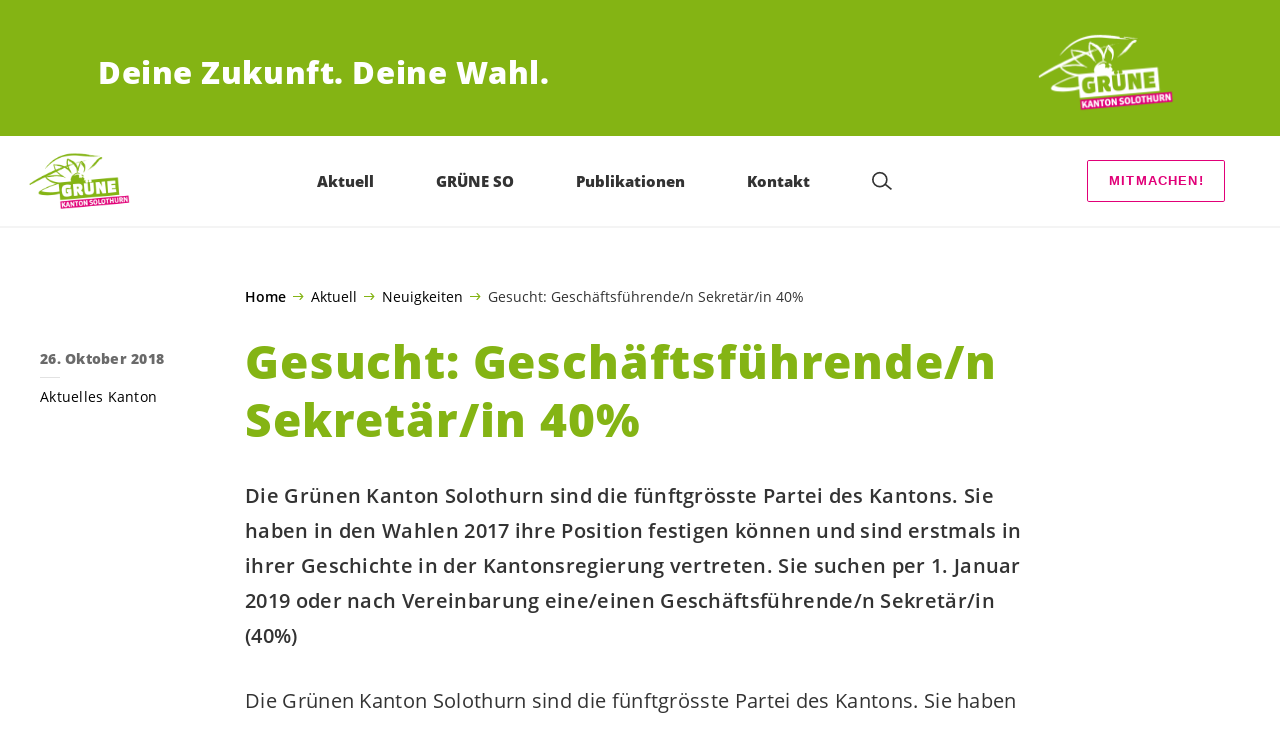

--- FILE ---
content_type: text/html; charset=UTF-8
request_url: https://gruene-so.ch/2018/10/26/gesucht-geschaeftsfuehrende-n-sekretaer-in-40/
body_size: 19995
content:

	<!doctype html>
<!--[if lt IE 7]>
<html class="no-js ie ie6 lt-ie9 lt-ie8 lt-ie7" lang="de"> <![endif]-->
<!--[if IE 7]>
<html class="no-js ie ie7 lt-ie9 lt-ie8" lang="de"> <![endif]-->
<!--[if IE 8]>
<html class="no-js ie ie8 lt-ie9" lang="de"> <![endif]-->
<!--[if gt IE 8]><!-->
<html class="no-js" lang="de"> <!--<![endif]-->
<head>
	<meta charset="UTF-8"/>
	<title>
					Gesucht: Geschäftsführende/n Sekretär/in 40% - GRÜNE Kanton Solothurn
			</title>
	<script type="text/javascript">
		( function() {
			var html = document.getElementsByTagName( 'html' )[ 0 ];
			html.className = html.className.replace( /(?:^|\s)no-js(?!\S)/g, 'js' );

						if (window.sessionStorage.getItem( 'branding' )) {
				html.classList.add( 'no-branding' );
			}
			window.sessionStorage.setItem( 'branding', true );
		} )();
			</script>
	<meta name="description"
				content="">
	<meta http-equiv="Content-Type" content="text/html; charset=UTF-8"/>
	<meta http-equiv="X-UA-Compatible" content="IE=edge">
	<meta name="viewport" content="width=device-width, initial-scale=1.0">
	<link rel="pingback" href="https://gruene-so.ch/xmlrpc.php"/>
	<link rel="preload" href="https://gruene-so.ch/wp-content/themes/les-verts/static/fonts/open-sans/open-sans-v15-latin-regular.woff2" as="font"
				type="font/woff2" crossorigin>
	<link rel="preload" href="https://gruene-so.ch/wp-content/themes/les-verts/static/fonts/open-sans/open-sans-v15-latin-600.woff2" as="font"
				type="font/woff2" crossorigin>
	<link rel="preload" href="https://gruene-so.ch/wp-content/themes/les-verts/static/fonts/open-sans/open-sans-v15-latin-800.woff2" as="font"
				type="font/woff2" crossorigin>
		<!--[if lt IE 9]>
	<script src="//cdnjs.cloudflare.com/ajax/libs/html5shiv/3.7.3/html5shiv.min.js"></script>
	<![endif]-->

	<meta name='robots' content='index, follow, max-image-preview:large, max-snippet:-1, max-video-preview:-1' />
	<style>img:is([sizes="auto" i], [sizes^="auto," i]) { contain-intrinsic-size: 3000px 1500px }</style>
	
	<!-- This site is optimized with the Yoast SEO plugin v26.3 - https://yoast.com/wordpress/plugins/seo/ -->
	<link rel="canonical" href="https://gruene-so.ch/2018/10/26/gesucht-geschaeftsfuehrende-n-sekretaer-in-40/" />
	<meta property="og:locale" content="de_DE" />
	<meta property="og:type" content="article" />
	<meta property="og:title" content="Gesucht: Geschäftsführende/n Sekretär/in 40% - GRÜNE Kanton Solothurn" />
	<meta property="og:url" content="https://gruene-so.ch/2018/10/26/gesucht-geschaeftsfuehrende-n-sekretaer-in-40/" />
	<meta property="og:site_name" content="GRÜNE Kanton Solothurn" />
	<meta property="article:published_time" content="2018-10-26T13:23:29+00:00" />
	<meta property="article:modified_time" content="2020-10-04T10:52:35+00:00" />
	<meta name="author" content="cyrill" />
	<meta name="twitter:card" content="summary_large_image" />
	<meta name="twitter:creator" content="@gruene_so" />
	<meta name="twitter:site" content="@gruene_so" />
	<meta name="twitter:label1" content="Verfasst von" />
	<meta name="twitter:data1" content="cyrill" />
	<script type="application/ld+json" class="yoast-schema-graph">{"@context":"https://schema.org","@graph":[{"@type":"Article","@id":"https://gruene-so.ch/2018/10/26/gesucht-geschaeftsfuehrende-n-sekretaer-in-40/#article","isPartOf":{"@id":"https://gruene-so.ch/2018/10/26/gesucht-geschaeftsfuehrende-n-sekretaer-in-40/"},"author":{"name":"cyrill","@id":"https://gruene-so.ch/#/schema/person/56e171a13f710363f764d40156ecbf0c"},"headline":"Gesucht: Geschäftsführende/n Sekretär/in 40%","datePublished":"2018-10-26T13:23:29+00:00","dateModified":"2020-10-04T10:52:35+00:00","mainEntityOfPage":{"@id":"https://gruene-so.ch/2018/10/26/gesucht-geschaeftsfuehrende-n-sekretaer-in-40/"},"wordCount":8,"publisher":{"@id":"https://gruene-so.ch/#organization"},"articleSection":["Aktuelles Kanton"],"inLanguage":"de"},{"@type":"WebPage","@id":"https://gruene-so.ch/2018/10/26/gesucht-geschaeftsfuehrende-n-sekretaer-in-40/","url":"https://gruene-so.ch/2018/10/26/gesucht-geschaeftsfuehrende-n-sekretaer-in-40/","name":"Gesucht: Geschäftsführende/n Sekretär/in 40% - GRÜNE Kanton Solothurn","isPartOf":{"@id":"https://gruene-so.ch/#website"},"datePublished":"2018-10-26T13:23:29+00:00","dateModified":"2020-10-04T10:52:35+00:00","breadcrumb":{"@id":"https://gruene-so.ch/2018/10/26/gesucht-geschaeftsfuehrende-n-sekretaer-in-40/#breadcrumb"},"inLanguage":"de","potentialAction":[{"@type":"ReadAction","target":["https://gruene-so.ch/2018/10/26/gesucht-geschaeftsfuehrende-n-sekretaer-in-40/"]}]},{"@type":"BreadcrumbList","@id":"https://gruene-so.ch/2018/10/26/gesucht-geschaeftsfuehrende-n-sekretaer-in-40/#breadcrumb","itemListElement":[{"@type":"ListItem","position":1,"name":"Home","item":"https://gruene-so.ch/"},{"@type":"ListItem","position":2,"name":"Aktuell","item":"https://gruene-so.ch/category/aktuelles/#menu-item-12168"},{"@type":"ListItem","position":3,"name":"Neuigkeiten","item":"https://gruene-so.ch/category/aktuelles/"},{"@type":"ListItem","position":4,"name":"Gesucht: Geschäftsführende/n Sekretär/in 40%"}]},{"@type":"WebSite","@id":"https://gruene-so.ch/#website","url":"https://gruene-so.ch/","name":"GRÜNE Kanton Solothurn","description":"Deine Zukunft. Deine Wahl.","publisher":{"@id":"https://gruene-so.ch/#organization"},"potentialAction":[{"@type":"SearchAction","target":{"@type":"EntryPoint","urlTemplate":"https://gruene-so.ch/?s={search_term_string}"},"query-input":{"@type":"PropertyValueSpecification","valueRequired":true,"valueName":"search_term_string"}}],"inLanguage":"de"},{"@type":"Organization","@id":"https://gruene-so.ch/#organization","name":"GRÜNE Kanton Solothurn","url":"https://gruene-so.ch/","logo":{"@type":"ImageObject","inLanguage":"de","@id":"https://gruene-so.ch/#/schema/logo/image/","url":"https://gruene-so.ch/wp-content/uploads/sites/2/2021/05/Gruene_KantonSolothurn_Logo_RGB_pos.png","contentUrl":"https://gruene-so.ch/wp-content/uploads/sites/2/2021/05/Gruene_KantonSolothurn_Logo_RGB_pos.png","width":851,"height":567,"caption":"GRÜNE Kanton Solothurn"},"image":{"@id":"https://gruene-so.ch/#/schema/logo/image/"},"sameAs":["https://x.com/gruene_so","https://www.youtube.com/channel/UC0POvnXa5uw6Y47jIA-HVVA"]},{"@type":"Person","@id":"https://gruene-so.ch/#/schema/person/56e171a13f710363f764d40156ecbf0c","name":"cyrill","image":{"@type":"ImageObject","inLanguage":"de","@id":"https://gruene-so.ch/#/schema/person/image/","url":"https://secure.gravatar.com/avatar/3c32d37573a4ebfd6f395e48bcf71b88c450ed1506cb73217e042114bc3d5c2d?s=96&d=mm&r=g","contentUrl":"https://secure.gravatar.com/avatar/3c32d37573a4ebfd6f395e48bcf71b88c450ed1506cb73217e042114bc3d5c2d?s=96&d=mm&r=g","caption":"cyrill"},"sameAs":["https://2020.gruene-so.ch"],"url":"https://gruene-so.ch/author/cyrill/"}]}</script>
	<!-- / Yoast SEO plugin. -->


<style id='classic-theme-styles-inline-css'>
/*! This file is auto-generated */
.wp-block-button__link{color:#fff;background-color:#32373c;border-radius:9999px;box-shadow:none;text-decoration:none;padding:calc(.667em + 2px) calc(1.333em + 2px);font-size:1.125em}.wp-block-file__button{background:#32373c;color:#fff;text-decoration:none}
</style>
<style id='global-styles-inline-css'>
:root{--wp--preset--aspect-ratio--square: 1;--wp--preset--aspect-ratio--4-3: 4/3;--wp--preset--aspect-ratio--3-4: 3/4;--wp--preset--aspect-ratio--3-2: 3/2;--wp--preset--aspect-ratio--2-3: 2/3;--wp--preset--aspect-ratio--16-9: 16/9;--wp--preset--aspect-ratio--9-16: 9/16;--wp--preset--color--black: #000000;--wp--preset--color--cyan-bluish-gray: #abb8c3;--wp--preset--color--white: #ffffff;--wp--preset--color--pale-pink: #f78da7;--wp--preset--color--vivid-red: #cf2e2e;--wp--preset--color--luminous-vivid-orange: #ff6900;--wp--preset--color--luminous-vivid-amber: #fcb900;--wp--preset--color--light-green-cyan: #7bdcb5;--wp--preset--color--vivid-green-cyan: #00d084;--wp--preset--color--pale-cyan-blue: #8ed1fc;--wp--preset--color--vivid-cyan-blue: #0693e3;--wp--preset--color--vivid-purple: #9b51e0;--wp--preset--gradient--vivid-cyan-blue-to-vivid-purple: linear-gradient(135deg,rgba(6,147,227,1) 0%,rgb(155,81,224) 100%);--wp--preset--gradient--light-green-cyan-to-vivid-green-cyan: linear-gradient(135deg,rgb(122,220,180) 0%,rgb(0,208,130) 100%);--wp--preset--gradient--luminous-vivid-amber-to-luminous-vivid-orange: linear-gradient(135deg,rgba(252,185,0,1) 0%,rgba(255,105,0,1) 100%);--wp--preset--gradient--luminous-vivid-orange-to-vivid-red: linear-gradient(135deg,rgba(255,105,0,1) 0%,rgb(207,46,46) 100%);--wp--preset--gradient--very-light-gray-to-cyan-bluish-gray: linear-gradient(135deg,rgb(238,238,238) 0%,rgb(169,184,195) 100%);--wp--preset--gradient--cool-to-warm-spectrum: linear-gradient(135deg,rgb(74,234,220) 0%,rgb(151,120,209) 20%,rgb(207,42,186) 40%,rgb(238,44,130) 60%,rgb(251,105,98) 80%,rgb(254,248,76) 100%);--wp--preset--gradient--blush-light-purple: linear-gradient(135deg,rgb(255,206,236) 0%,rgb(152,150,240) 100%);--wp--preset--gradient--blush-bordeaux: linear-gradient(135deg,rgb(254,205,165) 0%,rgb(254,45,45) 50%,rgb(107,0,62) 100%);--wp--preset--gradient--luminous-dusk: linear-gradient(135deg,rgb(255,203,112) 0%,rgb(199,81,192) 50%,rgb(65,88,208) 100%);--wp--preset--gradient--pale-ocean: linear-gradient(135deg,rgb(255,245,203) 0%,rgb(182,227,212) 50%,rgb(51,167,181) 100%);--wp--preset--gradient--electric-grass: linear-gradient(135deg,rgb(202,248,128) 0%,rgb(113,206,126) 100%);--wp--preset--gradient--midnight: linear-gradient(135deg,rgb(2,3,129) 0%,rgb(40,116,252) 100%);--wp--preset--font-size--small: 13px;--wp--preset--font-size--medium: 20px;--wp--preset--font-size--large: 36px;--wp--preset--font-size--x-large: 42px;--wp--preset--spacing--20: 0.44rem;--wp--preset--spacing--30: 0.67rem;--wp--preset--spacing--40: 1rem;--wp--preset--spacing--50: 1.5rem;--wp--preset--spacing--60: 2.25rem;--wp--preset--spacing--70: 3.38rem;--wp--preset--spacing--80: 5.06rem;--wp--preset--shadow--natural: 6px 6px 9px rgba(0, 0, 0, 0.2);--wp--preset--shadow--deep: 12px 12px 50px rgba(0, 0, 0, 0.4);--wp--preset--shadow--sharp: 6px 6px 0px rgba(0, 0, 0, 0.2);--wp--preset--shadow--outlined: 6px 6px 0px -3px rgba(255, 255, 255, 1), 6px 6px rgba(0, 0, 0, 1);--wp--preset--shadow--crisp: 6px 6px 0px rgba(0, 0, 0, 1);}:where(.is-layout-flex){gap: 0.5em;}:where(.is-layout-grid){gap: 0.5em;}body .is-layout-flex{display: flex;}.is-layout-flex{flex-wrap: wrap;align-items: center;}.is-layout-flex > :is(*, div){margin: 0;}body .is-layout-grid{display: grid;}.is-layout-grid > :is(*, div){margin: 0;}:where(.wp-block-columns.is-layout-flex){gap: 2em;}:where(.wp-block-columns.is-layout-grid){gap: 2em;}:where(.wp-block-post-template.is-layout-flex){gap: 1.25em;}:where(.wp-block-post-template.is-layout-grid){gap: 1.25em;}.has-black-color{color: var(--wp--preset--color--black) !important;}.has-cyan-bluish-gray-color{color: var(--wp--preset--color--cyan-bluish-gray) !important;}.has-white-color{color: var(--wp--preset--color--white) !important;}.has-pale-pink-color{color: var(--wp--preset--color--pale-pink) !important;}.has-vivid-red-color{color: var(--wp--preset--color--vivid-red) !important;}.has-luminous-vivid-orange-color{color: var(--wp--preset--color--luminous-vivid-orange) !important;}.has-luminous-vivid-amber-color{color: var(--wp--preset--color--luminous-vivid-amber) !important;}.has-light-green-cyan-color{color: var(--wp--preset--color--light-green-cyan) !important;}.has-vivid-green-cyan-color{color: var(--wp--preset--color--vivid-green-cyan) !important;}.has-pale-cyan-blue-color{color: var(--wp--preset--color--pale-cyan-blue) !important;}.has-vivid-cyan-blue-color{color: var(--wp--preset--color--vivid-cyan-blue) !important;}.has-vivid-purple-color{color: var(--wp--preset--color--vivid-purple) !important;}.has-black-background-color{background-color: var(--wp--preset--color--black) !important;}.has-cyan-bluish-gray-background-color{background-color: var(--wp--preset--color--cyan-bluish-gray) !important;}.has-white-background-color{background-color: var(--wp--preset--color--white) !important;}.has-pale-pink-background-color{background-color: var(--wp--preset--color--pale-pink) !important;}.has-vivid-red-background-color{background-color: var(--wp--preset--color--vivid-red) !important;}.has-luminous-vivid-orange-background-color{background-color: var(--wp--preset--color--luminous-vivid-orange) !important;}.has-luminous-vivid-amber-background-color{background-color: var(--wp--preset--color--luminous-vivid-amber) !important;}.has-light-green-cyan-background-color{background-color: var(--wp--preset--color--light-green-cyan) !important;}.has-vivid-green-cyan-background-color{background-color: var(--wp--preset--color--vivid-green-cyan) !important;}.has-pale-cyan-blue-background-color{background-color: var(--wp--preset--color--pale-cyan-blue) !important;}.has-vivid-cyan-blue-background-color{background-color: var(--wp--preset--color--vivid-cyan-blue) !important;}.has-vivid-purple-background-color{background-color: var(--wp--preset--color--vivid-purple) !important;}.has-black-border-color{border-color: var(--wp--preset--color--black) !important;}.has-cyan-bluish-gray-border-color{border-color: var(--wp--preset--color--cyan-bluish-gray) !important;}.has-white-border-color{border-color: var(--wp--preset--color--white) !important;}.has-pale-pink-border-color{border-color: var(--wp--preset--color--pale-pink) !important;}.has-vivid-red-border-color{border-color: var(--wp--preset--color--vivid-red) !important;}.has-luminous-vivid-orange-border-color{border-color: var(--wp--preset--color--luminous-vivid-orange) !important;}.has-luminous-vivid-amber-border-color{border-color: var(--wp--preset--color--luminous-vivid-amber) !important;}.has-light-green-cyan-border-color{border-color: var(--wp--preset--color--light-green-cyan) !important;}.has-vivid-green-cyan-border-color{border-color: var(--wp--preset--color--vivid-green-cyan) !important;}.has-pale-cyan-blue-border-color{border-color: var(--wp--preset--color--pale-cyan-blue) !important;}.has-vivid-cyan-blue-border-color{border-color: var(--wp--preset--color--vivid-cyan-blue) !important;}.has-vivid-purple-border-color{border-color: var(--wp--preset--color--vivid-purple) !important;}.has-vivid-cyan-blue-to-vivid-purple-gradient-background{background: var(--wp--preset--gradient--vivid-cyan-blue-to-vivid-purple) !important;}.has-light-green-cyan-to-vivid-green-cyan-gradient-background{background: var(--wp--preset--gradient--light-green-cyan-to-vivid-green-cyan) !important;}.has-luminous-vivid-amber-to-luminous-vivid-orange-gradient-background{background: var(--wp--preset--gradient--luminous-vivid-amber-to-luminous-vivid-orange) !important;}.has-luminous-vivid-orange-to-vivid-red-gradient-background{background: var(--wp--preset--gradient--luminous-vivid-orange-to-vivid-red) !important;}.has-very-light-gray-to-cyan-bluish-gray-gradient-background{background: var(--wp--preset--gradient--very-light-gray-to-cyan-bluish-gray) !important;}.has-cool-to-warm-spectrum-gradient-background{background: var(--wp--preset--gradient--cool-to-warm-spectrum) !important;}.has-blush-light-purple-gradient-background{background: var(--wp--preset--gradient--blush-light-purple) !important;}.has-blush-bordeaux-gradient-background{background: var(--wp--preset--gradient--blush-bordeaux) !important;}.has-luminous-dusk-gradient-background{background: var(--wp--preset--gradient--luminous-dusk) !important;}.has-pale-ocean-gradient-background{background: var(--wp--preset--gradient--pale-ocean) !important;}.has-electric-grass-gradient-background{background: var(--wp--preset--gradient--electric-grass) !important;}.has-midnight-gradient-background{background: var(--wp--preset--gradient--midnight) !important;}.has-small-font-size{font-size: var(--wp--preset--font-size--small) !important;}.has-medium-font-size{font-size: var(--wp--preset--font-size--medium) !important;}.has-large-font-size{font-size: var(--wp--preset--font-size--large) !important;}.has-x-large-font-size{font-size: var(--wp--preset--font-size--x-large) !important;}
:where(.wp-block-post-template.is-layout-flex){gap: 1.25em;}:where(.wp-block-post-template.is-layout-grid){gap: 1.25em;}
:where(.wp-block-columns.is-layout-flex){gap: 2em;}:where(.wp-block-columns.is-layout-grid){gap: 2em;}
:root :where(.wp-block-pullquote){font-size: 1.5em;line-height: 1.6;}
</style>
<link rel='stylesheet' id='dashicons-css' href='https://gruene-so.ch/wp-includes/css/dashicons.min.css?ver=6.8.3' media='all' />
<link rel='stylesheet' id='admin-bar-css' href='https://gruene-so.ch/wp-includes/css/admin-bar.min.css?ver=6.8.3' media='all' />
<style id='admin-bar-inline-css'>
#wp-admin-bar-my-sites-search.hide-if-no-js {
	display: none;
}
#wp-admin-bar-my-sites-search label[for="my-sites-search-text"] {
	clip: rect(1px, 1px, 1px, 1px);
	position: absolute !important;
	height: 1px;
	width: 1px;
	overflow: hidden;
}
#wp-admin-bar-my-sites-search {
	height: 38px;
}
#wp-admin-bar-my-sites-search .ab-item {
	height: 34px;
}
#wp-admin-bar-my-sites-search input {
	padding: 0 2px;
	width: 95%;
	width: calc( 100% - 4px );
}
	
</style>
<link rel='stylesheet' id='lesverts-screen-css' href='https://gruene-so.ch/wp-content/themes/les-verts/static/style.min.css?ver=0.42.0' media='all' />
<link rel='stylesheet' id='searchwp-forms-css' href='https://gruene-so.ch/wp-content/plugins/searchwp/assets/css/frontend/search-forms.min.css?ver=4.5.5' media='all' />
<link rel="https://api.w.org/" href="https://gruene-so.ch/wp-json/" /><link rel="alternate" title="JSON" type="application/json" href="https://gruene-so.ch/wp-json/wp/v2/posts/6490" /><link rel="EditURI" type="application/rsd+xml" title="RSD" href="https://gruene-so.ch/xmlrpc.php?rsd" />
<meta name="generator" content="WordPress 6.8.3" />
<link rel='shortlink' href='https://gruene-so.ch/?p=6490' />
<meta name="tec-api-version" content="v1"><meta name="tec-api-origin" content="https://gruene-so.ch"><link rel="alternate" href="https://gruene-so.ch/wp-json/tribe/events/v1/" /><link rel="icon" href="https://gruene-so.ch/wp-content/uploads/sites/2/2015/09/cropped-Gruene_KantonSolothurn_Logo_RGB_pos-1-1-790x0-c-default.png" sizes="32x32" />
<link rel="icon" href="https://gruene-so.ch/wp-content/uploads/sites/2/2015/09/cropped-Gruene_KantonSolothurn_Logo_RGB_pos-1-1-790x0-c-default.png" sizes="192x192" />
<link rel="apple-touch-icon" href="https://gruene-so.ch/wp-content/uploads/sites/2/2015/09/cropped-Gruene_KantonSolothurn_Logo_RGB_pos-1-1-790x0-c-default.png" />
<meta name="msapplication-TileImage" content="https://gruene-so.ch/wp-content/uploads/sites/2/2015/09/cropped-Gruene_KantonSolothurn_Logo_RGB_pos-1-1-790x0-c-default.png" />

			</head>

<body class="wp-singular post-template-default single single-post postid-6490 single-format-standard wp-theme-les-verts tribe-no-js page-template-les-verts lang-de_DE">
<div class="m-skip-link">
	<a href="#main-content" 	class="a-link-button a-link-button--white" >
	Zum Hauptinhalt springen
	</a>
</div>

<div class="page ">
	<header class="o-header">
	<div class="o-header__display">
					<div class="o-header__branding">
				<section class="m-branding" role="banner">
	<div class="m-branding__wrapper">
		<div class="m-branding__row">
			<h1 class="m-branding__title">
									<span class="m-branding__unbreakeable">Deine Zukunft.</span>
									<span class="m-branding__unbreakeable">Deine Wahl.</span>
							</h1>
							<a class="m-branding__logo"
					 href="https://gruene-so.ch"
					 title="Startseite">
					<img class="a-logo" alt="Logo" src="https://gruene-so.ch/wp-content/uploads/sites/2/2015/07/Gruene_KantonSolothurn_Logo_RGB_neg-1-790x0-c-default.png" srcset="https://gruene-so.ch/wp-content/uploads/sites/2/2015/07/Gruene_KantonSolothurn_Logo_RGB_neg-1-790x0-c-default.png 790w, https://gruene-so.ch/wp-content/uploads/sites/2/2015/07/Gruene_KantonSolothurn_Logo_RGB_neg-1-150x0-c-default.png 150w, https://gruene-so.ch/wp-content/uploads/sites/2/2015/07/Gruene_KantonSolothurn_Logo_RGB_neg-1-1200x0-c-default.png 1200w, https://gruene-so.ch/wp-content/uploads/sites/2/2015/07/Gruene_KantonSolothurn_Logo_RGB_neg-1-300x200.png 300w, https://gruene-so.ch/wp-content/uploads/sites/2/2015/07/Gruene_KantonSolothurn_Logo_RGB_neg-1-768x512.png 768w, https://gruene-so.ch/wp-content/uploads/sites/2/2015/07/Gruene_KantonSolothurn_Logo_RGB_neg-1.png 851w" data-srcset="https://gruene-so.ch/wp-content/uploads/sites/2/2015/07/Gruene_KantonSolothurn_Logo_RGB_neg-1-790x0-c-default.png 790w, https://gruene-so.ch/wp-content/uploads/sites/2/2015/07/Gruene_KantonSolothurn_Logo_RGB_neg-1-150x0-c-default.png 150w, https://gruene-so.ch/wp-content/uploads/sites/2/2015/07/Gruene_KantonSolothurn_Logo_RGB_neg-1-1200x0-c-default.png 1200w, https://gruene-so.ch/wp-content/uploads/sites/2/2015/07/Gruene_KantonSolothurn_Logo_RGB_neg-1-300x200.png 300w, https://gruene-so.ch/wp-content/uploads/sites/2/2015/07/Gruene_KantonSolothurn_Logo_RGB_neg-1-768x512.png 768w, https://gruene-so.ch/wp-content/uploads/sites/2/2015/07/Gruene_KantonSolothurn_Logo_RGB_neg-1.png 851w" sizes="100vw" loading="lazy" data-focal-point="center">
				</a>
					</div>
	</div>
</section>
			</div>
				<div class="o-header__menu">
			<div class="m-menu">
					<a class="m-menu__logo" href="https://gruene-so.ch" title="Startseite">
			<span class="screen-reader-text">Startseite</span>
			<img class="a-logo" alt="Logo" src="https://gruene-so.ch/wp-content/uploads/sites/2/2015/09/Gruene_KantonSolothurn_Logo_RGB_pos-1-790x0-c-default.png" srcset="https://gruene-so.ch/wp-content/uploads/sites/2/2015/09/Gruene_KantonSolothurn_Logo_RGB_pos-1-790x0-c-default.png 790w, https://gruene-so.ch/wp-content/uploads/sites/2/2015/09/Gruene_KantonSolothurn_Logo_RGB_pos-1-150x0-c-default.png 150w, https://gruene-so.ch/wp-content/uploads/sites/2/2015/09/Gruene_KantonSolothurn_Logo_RGB_pos-1-1200x0-c-default.png 1200w, https://gruene-so.ch/wp-content/uploads/sites/2/2015/09/Gruene_KantonSolothurn_Logo_RGB_pos-1-300x200.png 300w, https://gruene-so.ch/wp-content/uploads/sites/2/2015/09/Gruene_KantonSolothurn_Logo_RGB_pos-1-768x512.png 768w, https://gruene-so.ch/wp-content/uploads/sites/2/2015/09/Gruene_KantonSolothurn_Logo_RGB_pos-1.png 851w" data-srcset="https://gruene-so.ch/wp-content/uploads/sites/2/2015/09/Gruene_KantonSolothurn_Logo_RGB_pos-1-790x0-c-default.png 790w, https://gruene-so.ch/wp-content/uploads/sites/2/2015/09/Gruene_KantonSolothurn_Logo_RGB_pos-1-150x0-c-default.png 150w, https://gruene-so.ch/wp-content/uploads/sites/2/2015/09/Gruene_KantonSolothurn_Logo_RGB_pos-1-1200x0-c-default.png 1200w, https://gruene-so.ch/wp-content/uploads/sites/2/2015/09/Gruene_KantonSolothurn_Logo_RGB_pos-1-300x200.png 300w, https://gruene-so.ch/wp-content/uploads/sites/2/2015/09/Gruene_KantonSolothurn_Logo_RGB_pos-1-768x512.png 768w, https://gruene-so.ch/wp-content/uploads/sites/2/2015/09/Gruene_KantonSolothurn_Logo_RGB_pos-1.png 851w" sizes="100vw" loading="lazy" data-focal-point="center">
		</a>
		<nav class="m-menu__nav">
					<div class="m-menu__hamburger">
				<button class="a-hamburger"
				aria-label="Navigation anzeigen"
				accesskey="1"
				type="button"
				aria-haspopup="true"
				aria-expanded="false"
				aria-controls="menu-0">
  <span class="a-hamburger__box">
    <span class="a-hamburger__inner"></span>
  </span>
</button>
			</div>
			<ul class="m-menu__nav-list" role="menubar" id="menu-0"
					aria-label="Hauptnavigation">
									<li class="m-menu__nav-item" role="none">
						<a
							class="m-menu__nav-link m-menu__nav-link--js-hook m-menu__nav-link--12168 m-menu__nav-link--parent"
							href="https://gruene-so.ch/category/aktuelles/" role="menuitem" tabindex="0" accesskey="1"							aria-haspopup="menu" aria-expanded="false" main="false"							>Aktuell</a>
													<ul class="m-menu__submenu " role="menu"
		aria-label="Untermenü">
			<li class="m-menu__submenu__section" role="none">
			<div class="a-submenu">
			<a class="a-submenu__title "
			 href="https://gruene-so.ch/category/aktuelles/"  role="menuitem">Neuigkeiten</a>
		<ul class="a-submenu__list">
							<li class="a-submenu__item">
					<a
						class="a-submenu__link "
						href="https://gruene-so.ch/category/medienmitteilungen/"  role="menuitem">Medienmitteilungen</a>
				</li>
							<li class="a-submenu__item">
					<a
						class="a-submenu__link "
						href="https://gruene-so.ch/newsletter/alle-bisherigen-newsletter/"  role="menuitem">Newsletter</a>
				</li>
							<li class="a-submenu__item">
					<a
						class="a-submenu__link "
						href="https://gruene-so.ch/category/sessionen/"  role="menuitem">Sessionen</a>
				</li>
					</ul>
	</div>
		</li>
			<li class="m-menu__submenu__section" role="none">
			<div class="a-submenu">
			<a class="a-submenu__title "
			 href="https://gruene-so.ch/mitmachen/kampagnen/"  role="menuitem">Kampagnen</a>
		<ul class="a-submenu__list">
							<li class="a-submenu__item">
					<a
						class="a-submenu__link "
						href="https://gruene-so.ch/abstimmungen/"  role="menuitem">Abstimmungen</a>
				</li>
							<li class="a-submenu__item">
					<a
						class="a-submenu__link "
						href="https://gruene-so.ch/mitmachen/kampagnen/"  role="menuitem">Unterschreiben</a>
				</li>
					</ul>
	</div>
		</li>
			<li class="m-menu__submenu__section" role="none">
			<div class="a-submenu">
			<a class="a-submenu__title "
			 href="https://gruene-so.ch?post_type=tribe_events&tribe_event_display=list"  role="menuitem">Agenda</a>
		<ul class="a-submenu__list">
							<li class="a-submenu__item">
					<a
						class="a-submenu__link "
						href="https://gruene-so.ch/event/gruene-region-olten-mitgliederversammlung/"  role="menuitem">30.01.26: GRÜNE Region Olten: Mitgliederversammlung</a>
				</li>
							<li class="a-submenu__item">
					<a
						class="a-submenu__link "
						href="https://gruene-so.ch/event/gruene-stadt-solothurn-jahres-mv-2/"  role="menuitem">03.03.26: GRÜNE Stadt Solothurn: Jahres-MV</a>
				</li>
							<li class="a-submenu__item">
					<a
						class="a-submenu__link "
						href="https://gruene-so.ch/event/junge-gruene-solothurn-jahres-mv/"  role="menuitem">20.03.26: Junge Grüne Solothurn: Jahres-MV</a>
				</li>
							<li class="a-submenu__item">
					<a
						class="a-submenu__link "
						href="https://gruene-so.ch/event/jahres-mv-gruene-so-2/"  role="menuitem">28.05.26: Jahres-MV GRÜNE SO</a>
				</li>
							<li class="a-submenu__item">
					<a
						class="a-submenu__link "
						href="https://gruene-so.ch/event/gruene-stadt-solothurn-kommissionsaustausch/"  role="menuitem">17.06.26: GRÜNE Stadt Solothurn: Kommissionsaustausch</a>
				</li>
							<li class="a-submenu__item">
					<a
						class="a-submenu__link "
						href="https://gruene-so.ch/event/gruene-stadt-solothurn-sommerfest/"  role="menuitem">04.07.26: GRÜNE Stadt Solothurn: Sommerfest</a>
				</li>
							<li class="a-submenu__item">
					<a
						class="a-submenu__link "
						href="https://gruene-so.ch/event/sommerwanderung-gruene-so-5/"  role="menuitem">09.08.26: Sommerwanderung GRÜNE SO</a>
				</li>
							<li class="a-submenu__item">
					<a
						class="a-submenu__link "
						href="https://gruene-so.ch/event/mv-gruene-so-6/"  role="menuitem">26.08.26: MV GRÜNE SO</a>
				</li>
							<li class="a-submenu__item">
					<a
						class="a-submenu__link "
						href="https://gruene-so.ch/event/gruene-stadt-solothurn-mitgliederversammlung-2/"  role="menuitem">08.09.26: GRÜNE Stadt Solothurn: Mitgliederversammlung</a>
				</li>
							<li class="a-submenu__item">
					<a
						class="a-submenu__link "
						href="https://gruene-so.ch/event/mv-gruene-so-7/"  role="menuitem">21.10.26: MV GRÜNE SO</a>
				</li>
					</ul>
	</div>
		</li>
		<li class="m-menu__submenu__close-wrapper" role="none">
		<button class="m-menu__submenu__close"
						aria-label="Untermenü schliessen">
			<svg role="img">
				<title>Symbol Schließen</title>
				<use xlink:href="#close"></use>
			</svg>
		</button>
	</li>
</ul>
											</li>
									<li class="m-menu__nav-item" role="none">
						<a
							class="m-menu__nav-link m-menu__nav-link--js-hook m-menu__nav-link--12099 m-menu__nav-link--parent"
							href="https://gruene-so.ch/partei/" role="menuitem" 							aria-haspopup="menu" aria-expanded="false" main="false"							>GRÜNE SO</a>
													<ul class="m-menu__submenu " role="menu"
		aria-label="Untermenü">
			<li class="m-menu__submenu__section" role="none">
			<div class="a-submenu">
			<a class="a-submenu__title "
			 href="https://gruene-so.ch/partei/"  role="menuitem">Partei</a>
		<ul class="a-submenu__list">
							<li class="a-submenu__item">
					<a
						class="a-submenu__link "
						href="https://gruene-so.ch/themen/"  role="menuitem">Themen</a>
				</li>
							<li class="a-submenu__item">
					<a
						class="a-submenu__link "
						href="https://gruene-so.ch/statuten/"  role="menuitem">Statuten</a>
				</li>
							<li class="a-submenu__item">
					<a
						class="a-submenu__link "
						href="https://gruene-so.ch/arbeitsgruppen/"  role="menuitem">Arbeitsgruppen</a>
				</li>
							<li class="a-submenu__item">
					<a
						class="a-submenu__link "
						href="https://gruene-so.ch/jahresberichte/"  role="menuitem">Jahresberichte</a>
				</li>
							<li class="a-submenu__item">
					<a
						class="a-submenu__link "
						href="https://gruene-so.ch/partei/offene-stellen/"  role="menuitem">Offene Stellen</a>
				</li>
					</ul>
	</div>
		</li>
			<li class="m-menu__submenu__section" role="none">
			<div class="a-submenu">
			<a class="a-submenu__title "
			 href="https://gruene-so.ch/menschen/"  role="menuitem">Menschen</a>
		<ul class="a-submenu__list">
							<li class="a-submenu__item">
					<a
						class="a-submenu__link "
						href="https://gruene-so.ch/vorstand/"  role="menuitem">Präsidium und Vorstand</a>
				</li>
							<li class="a-submenu__item">
					<a
						class="a-submenu__link "
						href="https://gruene-so.ch/kantonsrat/"  role="menuitem">Kantonsrat</a>
				</li>
							<li class="a-submenu__item">
					<a
						class="a-submenu__link "
						href="https://gruene-so.ch/regierungsrat/"  role="menuitem">Regierungsrat</a>
				</li>
							<li class="a-submenu__item">
					<a
						class="a-submenu__link "
						href="https://gruene-so.ch/nationalrat-felix-wettstein/"  role="menuitem">Nationalrat</a>
				</li>
							<li class="a-submenu__item">
					<a
						class="a-submenu__link "
						href="https://gruene-so.ch/delegierte-dv-grune-schweiz/"  role="menuitem">Delegierte GRÜNE Schweiz</a>
				</li>
							<li class="a-submenu__item">
					<a
						class="a-submenu__link "
						href="https://gruene-so.ch/geschaeftsstelle/"  role="menuitem">Geschäftsstelle</a>
				</li>
					</ul>
	</div>
		</li>
			<li class="m-menu__submenu__section" role="none">
			<div class="a-submenu">
			<a class="a-submenu__title "
			 href="https://gruene-so.ch/sektionen/"  role="menuitem">Sektionen</a>
		<ul class="a-submenu__list">
							<li class="a-submenu__item">
					<a
						class="a-submenu__link "
						href="https://gruene-so.ch/bu-wa/"  role="menuitem">Bucheggberg-Wasseramt</a>
				</li>
							<li class="a-submenu__item">
					<a
						class="a-submenu__link "
						href="https://gruene-so.ch/do-thi/"  role="menuitem">Dorneck-Thierstein</a>
				</li>
							<li class="a-submenu__item">
					<a
						class="a-submenu__link "
						href="https://gruene-so.ch/lebern/"  role="menuitem">Lebern</a>
				</li>
							<li class="a-submenu__item">
					<a
						class="a-submenu__link "
						href="http://www.gruene-olten.ch" target="_blank" rel="noopener" role="menuitem">Region Olten</a>
				</li>
							<li class="a-submenu__item">
					<a
						class="a-submenu__link "
						href="https://gruene-so.ch/solothurn/"  role="menuitem">Stadt Solothurn</a>
				</li>
							<li class="a-submenu__item">
					<a
						class="a-submenu__link "
						href="https://gruene-so.ch/thal-gaeu/"  role="menuitem">Thal-Gäu</a>
				</li>
							<li class="a-submenu__item">
					<a
						class="a-submenu__link "
						href="https://jungegruene.ch/so" target="_blank" rel="noopener" role="menuitem">Junge Grüne Solothurn</a>
				</li>
					</ul>
	</div>
		</li>
			<li class="m-menu__submenu__section" role="none">
			<div class="a-submenu">
			<a class="a-submenu__title "
			 href="https://gruene-so.ch/mitmachen/"  role="menuitem">Mitmachen</a>
		<ul class="a-submenu__list">
							<li class="a-submenu__item">
					<a
						class="a-submenu__link "
						href="https://gruene-so.ch/spenden/"  role="menuitem">Spenden</a>
				</li>
							<li class="a-submenu__item">
					<a
						class="a-submenu__link "
						href="https://gruene-so.ch/mitglied-werden/"  role="menuitem">Mitglied werden</a>
				</li>
							<li class="a-submenu__item">
					<a
						class="a-submenu__link "
						href="https://gruene-so.ch/mitmachen/cercle-vert/"  role="menuitem">Cercle Vert</a>
				</li>
							<li class="a-submenu__item">
					<a
						class="a-submenu__link "
						href="https://gruene-so.ch/newsletter/"  role="menuitem">Informiert bleiben</a>
				</li>
							<li class="a-submenu__item">
					<a
						class="a-submenu__link "
						href="https://gruene-so.ch/mitmachen/kampagnen/"  role="menuitem">Sammeln</a>
				</li>
					</ul>
	</div>
		</li>
		<li class="m-menu__submenu__close-wrapper" role="none">
		<button class="m-menu__submenu__close"
						aria-label="Untermenü schliessen">
			<svg role="img">
				<title>Symbol Schließen</title>
				<use xlink:href="#close"></use>
			</svg>
		</button>
	</li>
</ul>
											</li>
									<li class="m-menu__nav-item" role="none">
						<a
							class="m-menu__nav-link m-menu__nav-link--js-hook m-menu__nav-link--12131 m-menu__nav-link--parent"
							href="https://gruene-so.ch/publikationen/" role="menuitem" 							aria-haspopup="menu" aria-expanded="false" main="false"							>Publikationen</a>
													<ul class="m-menu__submenu " role="menu"
		aria-label="Untermenü">
			<li class="m-menu__submenu__section" role="none">
			<div class="a-submenu">
			<a class="a-submenu__title "
			 href="https://gruene-so.ch/category/medienmitteilungen/"  role="menuitem">Medien</a>
		<ul class="a-submenu__list">
							<li class="a-submenu__item">
					<a
						class="a-submenu__link "
						href="https://gruene-so.ch/category/medienmitteilungen/"  role="menuitem">Medienmitteilungen</a>
				</li>
							<li class="a-submenu__item">
					<a
						class="a-submenu__link "
						href="https://gruene-so.ch/vernehmlassungen/"  role="menuitem">Vernehmlassungen</a>
				</li>
					</ul>
	</div>
		</li>
			<li class="m-menu__submenu__section" role="none">
			<div class="a-submenu">
			<a class="a-submenu__title "
			 href="https://gruene-so.ch/category/sessionen/"  role="menuitem">Kantonale Politik</a>
		<ul class="a-submenu__list">
							<li class="a-submenu__item">
					<a
						class="a-submenu__link "
						href="https://gruene-so.ch/publikationen/kantonale-politik/vorstosse/"  role="menuitem">Vorstösse Kantonsrat</a>
				</li>
							<li class="a-submenu__item">
					<a
						class="a-submenu__link "
						href="https://gruene-so.ch/category/sessionen/"  role="menuitem">Sessionsberichte</a>
				</li>
					</ul>
	</div>
		</li>
			<li class="m-menu__submenu__section" role="none">
			<div class="a-submenu">
			<a class="a-submenu__title "
			 href="https://gruene-so.ch/newsletter/"  role="menuitem">Newsletter</a>
		<ul class="a-submenu__list">
							<li class="a-submenu__item">
					<a
						class="a-submenu__link "
						href="https://gruene-so.ch/newsletter/"  role="menuitem">Newsletter abonnieren</a>
				</li>
							<li class="a-submenu__item">
					<a
						class="a-submenu__link "
						href="https://gruene-so.ch/newsletter/alle-bisherigen-newsletter/"  role="menuitem">Alle bisherigen Newsletter</a>
				</li>
					</ul>
	</div>
		</li>
			<li class="m-menu__submenu__section" role="none">
			<div class="a-submenu">
			<a class="a-submenu__title "
			 href="https://gruene-so.ch/category/aktuelles/"  role="menuitem">Archiv</a>
		<ul class="a-submenu__list">
							<li class="a-submenu__item">
					<a
						class="a-submenu__link "
						href="https://gruene-so.ch/category/aktuelles/"  role="menuitem">Alle Mitteilungen</a>
				</li>
					</ul>
	</div>
		</li>
		<li class="m-menu__submenu__close-wrapper" role="none">
		<button class="m-menu__submenu__close"
						aria-label="Untermenü schliessen">
			<svg role="img">
				<title>Symbol Schließen</title>
				<use xlink:href="#close"></use>
			</svg>
		</button>
	</li>
</ul>
											</li>
									<li class="m-menu__nav-item" role="none">
						<a
							class="m-menu__nav-link m-menu__nav-link--js-hook m-menu__nav-link--15033"
							href="https://gruene-so.ch/mitmachen/kontakt/" role="menuitem" 														>Kontakt</a>
											</li>
													<li class="m-menu__nav-item" role="none">
						<div class="a-search a-search--covering">
	<form role="search" method="get" class="a-search__form" action="https://gruene-so.ch" autocomplete="off">		<div>
						<label class="screen-reader-text" for="s-1">Suche nach:</label>
			<input class="a-search__field" type="text" value="" name="s" id="s-1" placeholder="Suche">
			<label class="a-search__submit-label">
				<input class="a-search__submit" type="submit" value="Suchen">
				<svg class="a-search__icon" aria-hidden="true">
					<title>Suchen</title>
					<use xlink:href="#glass"> </use>
				</svg>
			</label>
		</div>
	</form>
</div>
					</li>
							</ul>
			</nav>
		<div class="m-menu__right">
		<div class="m-menu__cta">
																								<div class="m-menu__nav-item">
						<a href="https://gruene-so.ch/mitmachen/"
			 class="a-button a-button--outline a-button--secondary m-menu__nav-link--js-hook m-menu__nav-link--16886 m-menu__nav-link--parent"  >Mitmachen!</a>
											<ul class="m-menu__submenu m-menu__submenu--cta" role="menu"
		aria-label="Untermenü">
			<li class="m-menu__submenu__section" role="none">
			<div class="a-submenu">
			<a class="a-submenu__title "
			 href="https://gruene-so.ch/mitglied-werden/"  role="menuitem">Mitglied werden</a>
		<ul class="a-submenu__list">
					</ul>
	</div>
		</li>
			<li class="m-menu__submenu__section" role="none">
			<div class="a-submenu">
			<a class="a-submenu__title "
			 href="https://gruene-so.ch/spenden/"  role="menuitem">Spenden</a>
		<ul class="a-submenu__list">
					</ul>
	</div>
		</li>
			<li class="m-menu__submenu__section" role="none">
			<div class="a-submenu">
			<a class="a-submenu__title "
			 href="https://gruene-so.ch/newsletter/"  role="menuitem">Newsletter</a>
		<ul class="a-submenu__list">
					</ul>
	</div>
		</li>
		<li class="m-menu__submenu__close-wrapper" role="none">
		<button class="m-menu__submenu__close"
						aria-label="Untermenü schliessen">
			<svg role="img">
				<title>Symbol Schließen</title>
				<use xlink:href="#close"></use>
			</svg>
		</button>
	</li>
</ul>
									</div>
					</div>
					<div class="m-menu__language-nav">
				<ul class="m-menu__language-nav-list" role="menubar"
						aria-label="Sprachnavigation">
									</ul>
			</div>
			</div>
	</div>
		</div>
	</div>
	<div class="o-header__shadow" aria-hidden="true">
					<section class="m-branding" role="banner">
	<div class="m-branding__wrapper">
		<div class="m-branding__row">
			<h1 class="m-branding__title">
									<span class="m-branding__unbreakeable">Deine Zukunft.</span>
									<span class="m-branding__unbreakeable">Deine Wahl.</span>
							</h1>
							<a class="m-branding__logo"
					 href="https://gruene-so.ch"
					 title="Startseite">
					<img class="a-logo" alt="Logo" src="https://gruene-so.ch/wp-content/uploads/sites/2/2015/07/Gruene_KantonSolothurn_Logo_RGB_neg-1-790x0-c-default.png" srcset="https://gruene-so.ch/wp-content/uploads/sites/2/2015/07/Gruene_KantonSolothurn_Logo_RGB_neg-1-790x0-c-default.png 790w, https://gruene-so.ch/wp-content/uploads/sites/2/2015/07/Gruene_KantonSolothurn_Logo_RGB_neg-1-150x0-c-default.png 150w, https://gruene-so.ch/wp-content/uploads/sites/2/2015/07/Gruene_KantonSolothurn_Logo_RGB_neg-1-1200x0-c-default.png 1200w, https://gruene-so.ch/wp-content/uploads/sites/2/2015/07/Gruene_KantonSolothurn_Logo_RGB_neg-1-300x200.png 300w, https://gruene-so.ch/wp-content/uploads/sites/2/2015/07/Gruene_KantonSolothurn_Logo_RGB_neg-1-768x512.png 768w, https://gruene-so.ch/wp-content/uploads/sites/2/2015/07/Gruene_KantonSolothurn_Logo_RGB_neg-1.png 851w" data-srcset="https://gruene-so.ch/wp-content/uploads/sites/2/2015/07/Gruene_KantonSolothurn_Logo_RGB_neg-1-790x0-c-default.png 790w, https://gruene-so.ch/wp-content/uploads/sites/2/2015/07/Gruene_KantonSolothurn_Logo_RGB_neg-1-150x0-c-default.png 150w, https://gruene-so.ch/wp-content/uploads/sites/2/2015/07/Gruene_KantonSolothurn_Logo_RGB_neg-1-1200x0-c-default.png 1200w, https://gruene-so.ch/wp-content/uploads/sites/2/2015/07/Gruene_KantonSolothurn_Logo_RGB_neg-1-300x200.png 300w, https://gruene-so.ch/wp-content/uploads/sites/2/2015/07/Gruene_KantonSolothurn_Logo_RGB_neg-1-768x512.png 768w, https://gruene-so.ch/wp-content/uploads/sites/2/2015/07/Gruene_KantonSolothurn_Logo_RGB_neg-1.png 851w" sizes="100vw" loading="lazy" data-focal-point="center">
				</a>
					</div>
	</div>
</section>
				<div class="m-menu">
		<nav class="m-menu__nav m-menu__nav--no-menu-right">
			</nav>
	</div>
	</div>
</header>

	<main class="page__main">
					<article class="page__grid page__grid--no-sidebar">
				<div class="page__content">
			<header class="page__header-wrapper">
				<div class="page__header">
					<div class="page__breadcrumbs">
							<div class="a-breadcrumbs">
		<div><span><a href="https://gruene-so.ch/">Home</a></span>  <span><a href="https://gruene-so.ch/category/aktuelles/#menu-item-12168">Aktuell</a></span>  <span><a class="breadcrumb_second_last" href="https://gruene-so.ch/category/aktuelles/">Neuigkeiten</a></span>  <span class="breadcrumb_last" aria-current="page">Gesucht: Geschäftsführende/n Sekretär/in 40%</span></div>
	</div>
					</div>
					<a id="main-content" aria-hidden="true" tabindex="-1" class="m-skip-link__target"></a>
					<h1>Gesucht: Geschäftsführende/n Sekretär/in 40%</h1>
											<div class="page__header-text page__header-text--bold">
							<p><p>Die Grünen Kanton Solothurn sind die fünftgrösste Partei des Kantons. Sie haben in den Wahlen 2017 ihre Position festigen können und sind erstmals in ihrer Geschichte in der Kantonsregierung vertreten. Sie suchen per 1. Januar 2019 oder nach Vereinbarung eine/einen Geschäftsführende/n Sekretär/in (40%)</p>
</p>
						</div>
									</div>
			</header>

								<p>Die Grünen Kanton Solothurn sind die fünftgrösste Partei des Kantons. Sie haben in den Wahlen 2017 ihre Position festigen können und sind erstmals in ihrer Geschichte in der Kantonsregierung vertreten. Sie suchen per 1. Januar 2019 oder nach Vereinbarung eine/einen</p>
<blockquote>
<p><strong>Geschäftsführende/n Sekretär/in (40%)</strong></p>
</blockquote>
<p>Sie sind verantwortlich für die Führung des kantonalen Sekretariats und unterstützen den Vorstand sowie die weiteren Organe der Partei. Sie sind Ansprechperson für Mitglieder und Interessierte, sie motivieren Freiwillige, welche die Partei tragen.</p>
<p>Wir suchen für diese vielseitige Aufgabe eine einsatzfreudige, gewinnende Person, die den Überblick behält, organisieren kann, selbständig arbeitet und sich gerne vernetzt.</p>
<p><strong>Ihre Aufgaben:</strong></p>
<ul>
<li>Organisatorische und administrative Unterstützung des Parteipräsidiums, des Vorstandes und der Fraktion</li>
<li>Interne und externe Kommunikation, Medienarbeit</li>
<li>Vernetzung mit den Grünen Schweiz</li>
<li>Koordination der Freiwilligenarbeit bei Kampagnen und Unterschriftensammlungen</li>
<li>Mitgliederwerbung und Fundraising</li>
</ul>
<p><strong>Unsere Erwartungen:</strong></p>
<ul>
<li>Interesse an politischen Themen und Kenntnisse der Prozesse kantonaler Politik</li>
<li>hohe Motivation sowie eine Affinität für Kernthemen grüner Politik</li>
<li>Kommunikations- und Organisationstalent</li>
<li>gewandte schriftliche und mündliche Ausdrucksweise</li>
<li>gute EDV-Kenntnisse (Office, Web-Applikationen)</li>
<li>verankert im Kanton Solothurn</li>
<li>zeitliche Flexibilität</li>
<li>Von Vorteil sind Erfahrungen in Projektmanagement und Fundraising</li>
<li>Buchhaltungs-Kenntnisse erwünscht</li>
</ul>
<p>Wir bieten eine abwechslungsreiche Tätigkeit mit viel Eigenverantwortung und grossem Gestaltungsspielraum, mit zeitgemässen Anstellungsbedingungen und zentralem Arbeitsort in Solothurn.</p>
<p>Bitte senden Sie Ihre Bewerbungsunterlagen mit Bild <strong>bis 23. November 2018</strong> in elektronischer Form an Laura Gantenbein (Parteipräsidentin): laura.gantenbein@gruene-so.ch</p>
<p>Für weitere Auskünfte können Sie sich gerne an Laura Gantenbein wenden: 079 780 25 05.</p>

					</div>

									<div
			class="page__post-meta-wrapper page__row--1">
							<aside class="page__post-meta">
										
<div class="a-post-meta">
			<time class="a-post-meta__date" datetime="2026-01-17">26. Oktober 2018</time>
					<div class="a-post-meta__tags">
							<a href="https://gruene-so.ch/category/aktuelles/" class="a-post-meta__category"
					 title="Alle Artikel der Kategorie Aktuelles Kanton anzeigen">Aktuelles Kanton</a>
						        </div>
    </div>
				</aside>
								</div>

			</article>
	</main>

		<div class="page__footer">
		<footer id="footer">
			<footer class="o-footer">
			<section class="o-footer__main">
			<div class="o-footer__link-list"><div class="widget"><section class="a-footer-link-list">
	<h2 class="widgettitle">GRÜNE lokal und national</h2>

	<ul class="a-footer-link-list__list">
					<li class="a-footer-link-list__item">
				<a href="https://gruene-so.ch/bu-wa/"  class="a-footer-link-list__link">Bucheggberg-Wasseramt</a>
			</li>
					<li class="a-footer-link-list__item">
				<a href="https://gruene-so.ch/do-thi/"  class="a-footer-link-list__link">Dorneck-Thierstein</a>
			</li>
					<li class="a-footer-link-list__item">
				<a href="https://gruene-so.ch/lebern/"  class="a-footer-link-list__link">Lebern</a>
			</li>
					<li class="a-footer-link-list__item">
				<a href="https://gruene-olten.ch/" target="_blank" rel="noopener" class="a-footer-link-list__link">Region Olten</a>
			</li>
					<li class="a-footer-link-list__item">
				<a href="https://gruene-so.ch/solothurn/"  class="a-footer-link-list__link">Stadt Solothurn</a>
			</li>
					<li class="a-footer-link-list__item">
				<a href="https://www.jungegruene.ch/so" target="_blank" rel="noopener" class="a-footer-link-list__link">Junge Grüne Solothurn</a>
			</li>
					<li class="a-footer-link-list__item">
				<a href="https://gruene.ch/" target="_blank" rel="noopener" class="a-footer-link-list__link">GRÜNE Schweiz</a>
			</li>
					<li class="a-footer-link-list__item">
				<a href="https://jungegruene.ch" target="_blank" rel="noopener" class="a-footer-link-list__link">Junge Grüne Schweiz</a>
			</li>
					<li class="a-footer-link-list__item">
				<a href="https://felix-wettstein.ch/" target="_blank" rel="noopener" class="a-footer-link-list__link">NR Felix Wettstein</a>
			</li>
			</ul>
</section>
</div></div><div class="o-footer__cta"><div class="widget"><section class="m-footer-cta">
	<h2 class="widgettitle"><span class="m-footer-cta__title">Werde aktiv</span></h2>

			<div class="m-footer-cta__button">
										<a href="https://gruene-so.ch/newsletter"
			 class="a-button a-button--secondary a-button--full-width a-button--outline"  >Newsletter abonnieren</a>
		</div>
			<div class="m-footer-cta__button">
																	<a href="https://gruene-so.ch/mitglied-werden"
			 class="a-button a-button--secondary a-button--full-width "  >Mitglied werden</a>
		</div>
			<div class="m-footer-cta__button">
										<a href="https://gruene-so.ch/spenden"
			 class="a-button a-button--secondary a-button--full-width a-button--outline"  >Spenden</a>
		</div>
	</section>
</div></div><div class="o-footer__contact"><div class="widget"><section class="m-footer-contact">
	<h2 class="widgettitle">Kontakt</h2>

	<div class="m-footer-contact__flex">
		<div class="m-footer-contact__text"><p><strong>GRÜNE Kanton Solothurn</strong><br />
Niklaus-Konrad-Strasse 18<br />
4500 Solothurn</p>
<p>+41 76 702 90 63<br />
Postcheck-Konto: 40-688896-4<br />
IBAN: CH75&nbsp;0900&nbsp;0000&nbsp;4068&nbsp;8896&nbsp;4</p>
<p><a class="a-button a-button--primary" href="mailto:sekretariat@gruene-so.ch">E-Mail senden</a></p>
</div>
		<div class="m-footer-contact__social">
								
	

<a href="https://www.facebook.com/gruene.solothurn/" target="_blank" rel="noopener" class="a-social-icon" title="Besuche uns auf facebook">
	<figure class="a-social-icon__figure">
		<svg role="img" class="a-social-icon__svg">
			<title>Besuche uns auf facebook</title>
			<use xlink:href="#facebook"></use>
		</svg>
			</figure>
</a>
								
	

<a href="https://instagram.com/gruene_kt_so" target="_blank" rel="noopener" class="a-social-icon" title="Besuche uns auf instagram">
	<figure class="a-social-icon__figure">
		<svg role="img" class="a-social-icon__svg">
			<title>Besuche uns auf instagram</title>
			<use xlink:href="#instagram"></use>
		</svg>
			</figure>
</a>
								
	

<a href="https://twitter.com/gruene_so" target="_blank" rel="noopener" class="a-social-icon" title="Besuche uns auf twitter">
	<figure class="a-social-icon__figure">
		<svg role="img" class="a-social-icon__svg">
			<title>Besuche uns auf twitter</title>
			<use xlink:href="#twitter"></use>
		</svg>
			</figure>
</a>
					</div>
	</div>
</section>
</div></div>
		</section>
		<section class="o-footer__meta">
		<div class="a-footer-meta">
	<div class="a-footer-meta__wrapper">
		<div class="a-footer-meta__copy">&copy; 2026 GRÜNE Kanton Solothurn</div>
					<nav class="a-footer-meta__menu">
				<ul class="a-footer-meta__list" role="menu"
						aria-label="Metanavigation">
											<li role="none" class="a-footer-meta__item">
							<a href="https://gruene-so.ch/impressum/"  role="menuitem" class="a-footer-meta__link">Impressum</a>
						</li>
											<li role="none" class="a-footer-meta__item">
							<a href="https://gruene.ch/datenschutz" target="_blank" rel="noopener" role="menuitem" class="a-footer-meta__link">Datenschutz</a>
						</li>
									</ul>
			</nav>
			</div>
</div>
	</section>
</footer>
		</footer>
	</div>
	<script type="speculationrules">
{"prefetch":[{"source":"document","where":{"and":[{"href_matches":"\/*"},{"not":{"href_matches":["\/wp-*.php","\/wp-admin\/*","\/wp-content\/uploads\/sites\/2\/*","\/wp-content\/*","\/wp-content\/plugins\/*","\/wp-content\/themes\/les-verts\/*","\/*\\?(.+)"]}},{"not":{"selector_matches":"a[rel~=\"nofollow\"]"}},{"not":{"selector_matches":".no-prefetch, .no-prefetch a"}}]},"eagerness":"conservative"}]}
</script>
		<script>
		( function ( body ) {
			'use strict';
			body.className = body.className.replace( /\btribe-no-js\b/, 'tribe-js' );
		} )( document.body );
		</script>
		<div style="display: none"><svg xmlns="http://www.w3.org/2000/svg" xmlns:xlink="http://www.w3.org/1999/xlink"><symbol viewBox="0 0 10 6" id="arrow"><g><path stroke-width="1" fill="none" d="M6 0l3 3-3 3M9 3H0"/></g></symbol><symbol viewBox="0 0 32 32" id="bluesky"><g><path fill="none" stroke-width="1" d="M.5.5h31v31H.5z"/><path stroke-width="0" d="m 12.225409,24.39862
c -1.315703,-0.192308 -3.1520257,-1.772374 -3.5898697,-3.088907 -0.554914,-1.668547 0.7738816,-3.029789 3.4684067,-3.553092 0.148025,-0.02875 0.13504,-0.0431 -0.01747,-0.01932
C 9.5120612,18.138756 7.2650495,16.84967 6.8719995,14.745818 6.7522271,14.104725 6.5631417,12.141134 6.4066581,9.9134146 6.2178957,7.2261693 7.4993913,6.5272341 9.9469448,7.982522
c 1.8665692,1.109842 4.7753032,4.537723 6.0605342,7.142213 0.11299,0.22897 0.100978,0.225574 0.183878,0.05199 0.500515,-1.048024 1.69633,-2.814878 2.82285,-4.170852 3.608832,-4.3438954 7.028641,-5.0651158 6.82301,-1.4389393 -0.120142,2.1186403 -0.390813,4.8620833 -0.533413,5.4065113 -0.524832,2.003754 -2.745996,3.171861 -5.234351,2.752739 -0.146469,-0.02467 -0.03667,0.01303 0.148981,0.05116 3.794293,0.779199 4.606375,3.117863 1.906309,5.489863 -2.480933,2.179494 -4.449233,1.253301 -5.841644,-2.748815 -0.164515,-0.472854 -0.172248,-0.480159 -0.255502,-0.24139 -1.057081,3.031639 -2.269278,4.345675 -3.802188,4.121618
z"/></g></symbol><symbol viewBox="0 0 32 32" id="bluesky--no-outline"><g><path stroke-width="0" d="m 12.225409,24.39862
c -1.315703,-0.192308 -3.1520257,-1.772374 -3.5898697,-3.088907 -0.554914,-1.668547 0.7738816,-3.029789 3.4684067,-3.553092 0.148025,-0.02875 0.13504,-0.0431 -0.01747,-0.01932
C 9.5120612,18.138756 7.2650495,16.84967 6.8719995,14.745818 6.7522271,14.104725 6.5631417,12.141134 6.4066581,9.9134146 6.2178957,7.2261693 7.4993913,6.5272341 9.9469448,7.982522
c 1.8665692,1.109842 4.7753032,4.537723 6.0605342,7.142213 0.11299,0.22897 0.100978,0.225574 0.183878,0.05199 0.500515,-1.048024 1.69633,-2.814878 2.82285,-4.170852 3.608832,-4.3438954 7.028641,-5.0651158 6.82301,-1.4389393 -0.120142,2.1186403 -0.390813,4.8620833 -0.533413,5.4065113 -0.524832,2.003754 -2.745996,3.171861 -5.234351,2.752739 -0.146469,-0.02467 -0.03667,0.01303 0.148981,0.05116 3.794293,0.779199 4.606375,3.117863 1.906309,5.489863 -2.480933,2.179494 -4.449233,1.253301 -5.841644,-2.748815 -0.164515,-0.472854 -0.172248,-0.480159 -0.255502,-0.24139 -1.057081,3.031639 -2.269278,4.345675 -3.802188,4.121618
z"/></g></symbol><symbol viewBox="0 0 24 24" id="clock"><g><path stroke-width="0" d="M22.21 7.9a10.72 10.72 0 0 0-5.82-5.8 10.74 10.74 0 0 0-8.5 0 10.75 10.75 0 0 0-5.81 5.8 10.65 10.65 0 0 0-.86 4.24c0 1.48.28 2.9.86 4.26a10.77 10.77 0 0 0 5.81 5.81 10.63 10.63 0 0 0 8.5 0 10.74 10.74 0 0 0 5.82-5.81 10.7 10.7 0 0 0 0-8.5zm-1.74 9.07A9.6 9.6 0 0 1 8.4 21a9.78 9.78 0 0 1-3.06-2.04A9.72 9.72 0 0 1 3.82 7.33a9.6 9.6 0 0 1 16.65 0 9.35 9.35 0 0 1 1.29 4.81c0 1.73-.43 3.35-1.3 4.83z"/><path stroke-width="0" d="M12.82 12.07v-6.2a.7.7 0 0 0-.7-.67c-.34 0-.66.3-.66.67v6.3c-.02.21.06.48.2.63l3.6 3.57c.24.24.69.24.93 0a.64.64 0 0 0 0-.93l-3.37-3.37z"/></g></symbol><symbol viewBox="0 0 30 30" id="close"><g><path stroke-width="2" fill="none" d="M29 1L1 29M1 1l28 28"/></g></symbol><symbol viewBox="0 0 32 32" id="facebook"><g><path fill="none" stroke-width="1" d="M.5.5h31v31H.5z"/><path stroke-width="0" d="M19.9 16.5h-3V24H14v-7.5h-2v-2.7h2v-2.3C14 9.7 15.2 8 18 8l2 .1v2.5H18c-1 0-1.1.5-1.1 1.2v2h3l-.1 2.7z"/></g></symbol><symbol viewBox="0 0 32 32" id="facebook--no-outline"><path stroke-width="0" fill-rule="evenodd" d="M19.869 16.491h-2.886V24h-2.94v-7.509H12V13.79h2.043v-2.308C14.043 9.666 15.248 8 18.028 8c1.125 0 1.958.106 1.958.106l-.066 2.522s-.848-.008-1.774-.008c-1.003 0-1.163.45-1.163 1.195V13.789H20l-.131 2.702z"/></symbol><symbol viewBox="0 0 24 24" id="glass"><g fill="none" fill-rule="evenodd" stroke-width="2"><ellipse cx="9.4" cy="10.4" rx="8.4" ry="8.4"/><path d="M15.6 15.8l7.8 6.3"/></g></symbol><symbol viewBox="0 0 32 32" id="instagram"><g><path fill="none" stroke-width="1" d="M.5.5h31v31H.5z"/><path stroke-width="0" d="M12.9 9.9c-1.7 0-3 1.3-3 2.8v6.6c0 1.5 1.3 2.8 3 2.8H19c1.7 0 3-1.3 3-2.8v-6.6c0-1.5-1.3-2.8-3-2.8H13zM19 24H13A4.8 4.8 0 0 1 8 19.3v-6.6C8 10.1 10.2 8 12.9 8H19c2.7 0 4.9 2.1 4.9 4.7v6.6c0 2.6-2.2 4.7-4.9 4.7zM16 13.6c-.6 0-1.2.2-1.6.6-.5.5-.8 1.1-.8 1.8 0 1.3 1.1 2.4 2.5 2.4s2.5-1 2.5-2.4c0-1.5-.9-2.4-2.5-2.4h-.1m.1 6.7c-2.4 0-4.4-2-4.4-4.3a4.3 4.3 0 0 1 4.4-4.3c2.7 0 4.5 1.8 4.4 4.3 0 2.4-2 4.3-4.4 4.3zm5.2-8.5c0 .5-.4 1-1 1a1 1 0 0 1-1-1c0-.5.5-1 1-1 .6 0 1 .5 1 1z"/></g></symbol><symbol viewBox="0 0 13 11" id="last"><g fill="none" stroke-width="2"><path d="M1.24 1L5.5 5.24 1.24 9.48M7.24 1l4.25 4.24-4.25 4.24"/></g></symbol><symbol stroke-width="0" viewBox="0 0 32 32" id="link">
	<path d="M10.956 14.528 8.85 16.635a4.606 4.607 0 1 0 6.514 6.515l2.807-2.808a4.606 4.606 0 0 0-1.271-7.414l-.9.9a1.538 1.539 0 0 0-.237.306 3.07 3.07 0 0 1 1.322 5.124l-2.805 2.806a3.072 3.073 0 1 1-4.345-4.345l1.218-1.216a6.169 6.17 0 0 1-.197-1.976z"/>
	<path d="M13.829 11.657A4.606 4.606 0 0 0 15.1 19.07l1.19-1.191a3.07 3.07 0 0 1-1.376-5.138l2.806-2.807a3.072 3.073 0 1 1 4.344 4.346l-1.217 1.216c.172.645.238 1.312.196 1.976l2.107-2.107a4.606 4.607 0 1 0-6.514-6.515Z"/>
</symbol><symbol viewBox="0 0 32 32" id="linkedin">
	<g>
		<path fill="none" stroke-width="1" d="M.5.5h31v31H.5z"/>
		<path stroke-width="0" d="M12.027 13.35H9.043a.24.24 0 0 0-.24.24v9.587c0 .133.107.24.24.24h2.984a.24.24 0 0 0 .24-.24V13.59a.24.24 0 0 0-.24-.24zM10.536 8.583a1.97 1.97 0 0 0-1.97 1.967c0 1.085.884 1.968 1.97 1.968a1.97 1.97 0 0 0 1.968-1.968 1.97 1.97 0 0 0-1.968-1.967ZM19.619 13.111c-1.2 0-2.085.515-2.623 1.1v-.622a.24.24 0 0 0-.24-.24h-2.858a.24.24 0 0 0-.24.24v9.588c0 .133.108.24.24.24h2.978a.24.24 0 0 0 .24-.24v-4.744c0-1.598.434-2.221 1.549-2.221 1.213 0 1.31.998 1.31 2.304v4.661c0 .133.107.24.24.24h2.979a.24.24 0 0 0 .24-.24v-5.259c0-2.377-.454-4.807-3.815-4.807Z"/>
	</g>
</symbol><symbol viewBox="0 0 24 24" id="location"><g fill="none" stroke-width="1"><path d="M4.37 12.88A8.48 8.48 0 0 1 3.5 9.1a8.5 8.5 0 1 1 15.98 4.05c-1.3 2.63-3.79 6.11-7.49 10.44-3.78-4.44-6.32-8-7.62-10.72z"/><circle cx="12" cy="9" r="4"/></g></symbol><symbol viewBox="0 0 32 32" id="mail"><g><path stroke-width="1" fill="none" d="M.5.5h31v31H.5z"/><path stroke-width="0" d="M7 10.87V21.1l5.9-5.26L7 10.87zM23.97 10H8.03L16 16.73 23.97 10zM16 18.47l-2.08-1.76L8 22h16l-5.92-5.29L16 18.47zm9 2.64V10.87l-5.9 4.98L25 21.1z"/></g></symbol><symbol viewBox="0 0 32 32" id="mail--no-outline"><path stroke-width="0" fill-rule="evenodd" d="M7 10.867V21.11l5.897-5.265L7 10.866zM23.973 10H8.027L16 16.732 23.973 10zM16 18.467l-2.08-1.757L7.995 22h16.01l-5.926-5.29L16 18.467zm9 2.644V10.867l-5.897 4.979L25 21.111z"/></symbol><symbol viewBox="0 0 32 32" id="mastodon">
	<g>
		<path fill="none" stroke-width="1" d="M.5.5h31v31H.5z"/>
		<path d="m 15.960637,8.3884926 c -1.918335,0.00778 -3.823067,0.251333 -4.81415,0.7082916 0,0 -2.1323169,0.9706798 -2.1323169,4.2770388 0,3.935749 -0.00286,8.878379 3.5327749,9.834212 1.354044,0.363917 2.518482,0.442242 3.454627,0.388259 1.698907,-0.0959 2.539181,-0.616498 2.539181,-0.616498 L 18.4837,21.72447 c 0,0 -1.101184,0.388059 -2.464754,0.343601 -1.350871,-0.04764 -2.774013,-0.14901 -2.995666,-1.835851 -0.02031,-0.156871 -0.03039,-0.315707 -0.02977,-0.47385 2.862422,0.710684 5.303261,0.309536 5.975203,0.228243 1.876102,-0.228003 3.509285,-1.404408 3.7176,-2.479642 0.326445,-1.694461 0.298947,-4.133148 0.298947,-4.133148 0,-3.306359 -2.128596,-4.2770388 -2.128596,-4.2770388 -1.045073,-0.4880787 -2.97769,-0.7160717 -4.896026,-0.7082916 z m -2.05293,2.5218164 c 0.657257,0.01763 1.306732,0.311677 1.706847,0.93281 l 0.387018,0.657433 0.385777,-0.657433 c 0.80341,-1.249253 2.604073,-1.171302 3.46083,-0.204672 0.790071,0.919634 0.614017,1.513178 0.614017,5.621677 v 0.0013 h -1.554272 v -3.574908 c 0,-1.673503 -2.133558,-1.738135 -2.133558,0.231963 v 2.071485 h -1.544347 v -2.071535 c 0,-1.970098 -2.132318,-1.906707 -2.132318,-0.233204 v 3.57495 h -1.557995 c 0,-4.111674 -0.172877,-4.70903 0.614019,-5.621677 0.431555,-0.48649 1.096729,-0.745763 1.753982,-0.728139 z" stroke-width="0.635106"/>
	</g>
</symbol><symbol viewBox="0 0 40 40" id="mobile"><path stroke-width="0" fill-rule="evenodd" d="M23.023 26.63l-8.94-4.47a3 3 0 1 1 0-4.319l8.94-4.47a3 3 0 1 1 .895 1.789l-8.94 4.47a3.03 3.03 0 0 1 0 .74l8.94 4.47a3 3 0 1 1-.895 1.789z"/></symbol><symbol viewBox="0 0 7 11" id="next"><path fill="none" stroke-width="2" d="M1.24 1L5.5 5.24 1.24 9.48"/></symbol><symbol viewBox="0 0 16 16" id="plus"><path stroke-width="2" d="M8 2v12M14 8H2"/></symbol><symbol viewBox="0 0 55 39" id="quote"><path stroke-width="0" d="M24.2 21.9c0 8.7-6 15.3-16 17.1l-2-4.3c6-1.2 8.8-3.9 8.8-8 0-2-.5-3.5-1.7-4.8H0V0h24.2v21.9zM39 39l-2-4.3c6-1.2 8.8-3.9 8.8-8 0-2-.5-3.5-1.7-4.8H30.8V0H55v21.9c0 8.7-6 15.3-16 17.1z"/></symbol><symbol viewBox="0 0 48 48" id="slide"><g><circle cx="24" cy="24" r="24" stroke-width="0"/><path stroke-width="2" stroke="#FFF" d="M18 36l12-12-12-12"/></g></symbol><symbol stroke-width="0" viewBox="0 0 32 32" id="telegram">
	<path d="M24 16a8 8 0 1 1-16 0 8 8 0 0 1 16 0zm-7.713-2.094c-.778.324-2.334.994-4.666 2.01-.378.15-.577.298-.595.442-.03.243.275.339.69.47l.175.055c.408.133.958.288 1.243.294.26.006.549-.1.868-.32 2.179-1.471 3.304-2.214 3.374-2.23.05-.012.12-.026.166.016.047.041.042.12.037.141-.03.129-1.227 1.241-1.846 1.817-.193.18-.33.307-.358.336a8.154 8.154 0 0 1-.188.186c-.38.366-.664.64.015 1.088.327.216.589.393.85.571.284.194.568.387.936.629.093.06.183.125.27.187.331.236.63.448.997.414.214-.02.435-.22.547-.82.265-1.417.786-4.486.906-5.751a1.426 1.426 0 0 0-.013-.315.337.337 0 0 0-.114-.217.526.526 0 0 0-.31-.093c-.3.005-.763.166-2.984 1.09z"/>
</symbol><symbol viewBox="0 0 64 64" id="testimony"><g><path stroke-width="0" d="M.9 28.1c0-5.2 1.2-6.8 16-6.8 11.3 0 19.2-7.1 21-9.4 1.8-2.2 3.2-3.7 5.1-3.7 5 0 7.6 9.6 7.6 21.8 0 12.2-2.6 21.8-7.6 21.8h-.7c-3.8-.3-6.8-8.6-13.3-11.8a6 6 0 0 0-8.5 5.3v1.1c0 1.5 2 3 1.3 4.4-.7 1.3-1.4 1.4-3.1 1.4h-4.5c-1.6 0-2.2-.7-2.5-1.8L11.6 39c-2 0-3.7-1.7-3.4-3.9-5 0-7.3-1.4-7.3-6.9zM43.4 47c.5-.8 1-2 1.5-3.6 1-3.5 1.5-8.3 1.5-13.4 0-5-.6-9.9-1.5-13.3a13.5 13.5 0 0 0-1.9-4.1l-.4.5c-.5.7-1 2-1.4 3.6-1 3.4-1.6 8.2-1.6 13.3 0 5.1.6 9.9 1.6 13.4a13.5 13.5 0 0 0 1.8 4l.4-.4z"/><path stroke-width="0" d="M44.4 31.5a1 1 0 0 1 0-2h18a1 1 0 1 1 0 2h-18zM44.8 25.4a1 1 0 1 1-.7-1.9l11.3-4a1 1 0 1 1 .7 1.9l-11.3 4zM44 37.4a1 1 0 0 1 .8-1.9l11.3 4a1 1 0 0 1-.7 2L44 37.3z"/></g></symbol><symbol viewBox="0 0 32 32" id="threads"><g><path fill="none" stroke-width="1" d="M.5.5h31v31H.5z"/><path stroke-width="0" d="M 14.905855,23.866757 C 11.321571,23.207607 9.4729032,21.141083 9.0631158,17.335479 8.5621733,12.683328 10.444293,9.1528443 13.886901,8.2870144 c 3.808108,-0.9577527 7.222576,0.5346147 8.620386,3.7677306 0.388845,0.899391 0.379844,0.96279 -0.158405,1.115821 -0.881066,0.250494 -0.818931,0.255212 -0.916241,-0.06958 -1.335651,-4.4580085 -8.221609,-5.0961859 -10.262193,-0.951079 -1.466838,2.979638 -0.852827,7.599878 1.228646,9.245187 1.686272,1.332923 4.947895,1.516045 6.705255,0.376463 1.839148,-1.192616 2.255428,-3.340537 0.886031,-4.571744 -0.459423,-0.413058 -0.449188,-0.416088 -0.593163,0.175607 -0.478364,1.965926 -2.050962,3.061968 -3.966806,2.764715 -3.307222,-0.513134 -3.382295,-4.46818 -0.09937,-5.234842 0.373308,-0.08717 0.787692,-0.110471 1.629979,-0.09163 1.298059,0.02904 1.274958,0.04463 0.954124,-0.644356 -0.563787,-1.210725 -2.727571,-1.430538 -3.509909,-0.356559 l -0.143952,0.1976 -0.510891,-0.357679 c -0.280991,-0.196724 -0.539799,-0.382481 -0.575129,-0.412794 -0.213245,-0.182945 0.97676,-1.094895 1.751752,-1.342427 2.310543,-0.737988 4.62343,0.877118 4.643323,3.242462 8.67e-4,0.103226 0.09152,0.195817 0.279009,0.284943 3.382694,1.608069 3.001345,6.194676 -0.655914,7.888886 -0.988686,0.458003 -3.231349,0.747273 -4.287585,0.553029 z m 2.14234,-5.329109 c 0.636845,-0.346615 1.414877,-1.987285 1.049491,-2.213107 -0.718732,-0.444199 -3.18356,-0.02234 -3.615636,0.61882 -0.818081,1.213946 1.08855,2.398493 2.566145,1.594287 z"/></g></symbol><symbol viewBox="0 0 32 32" id="threads--no-outline"><g><path fill="none" stroke-width="1" d="M.5.5h31v31H.5z"/><path stroke-width="0" d="M 14.905855,23.866757 C 11.321571,23.207607 9.4729032,21.141083 9.0631158,17.335479 8.5621733,12.683328 10.444293,9.1528443 13.886901,8.2870144 c 3.808108,-0.9577527 7.222576,0.5346147 8.620386,3.7677306 0.388845,0.899391 0.379844,0.96279 -0.158405,1.115821 -0.881066,0.250494 -0.818931,0.255212 -0.916241,-0.06958 -1.335651,-4.4580085 -8.221609,-5.0961859 -10.262193,-0.951079 -1.466838,2.979638 -0.852827,7.599878 1.228646,9.245187 1.686272,1.332923 4.947895,1.516045 6.705255,0.376463 1.839148,-1.192616 2.255428,-3.340537 0.886031,-4.571744 -0.459423,-0.413058 -0.449188,-0.416088 -0.593163,0.175607 -0.478364,1.965926 -2.050962,3.061968 -3.966806,2.764715 -3.307222,-0.513134 -3.382295,-4.46818 -0.09937,-5.234842 0.373308,-0.08717 0.787692,-0.110471 1.629979,-0.09163 1.298059,0.02904 1.274958,0.04463 0.954124,-0.644356 -0.563787,-1.210725 -2.727571,-1.430538 -3.509909,-0.356559 l -0.143952,0.1976 -0.510891,-0.357679 c -0.280991,-0.196724 -0.539799,-0.382481 -0.575129,-0.412794 -0.213245,-0.182945 0.97676,-1.094895 1.751752,-1.342427 2.310543,-0.737988 4.62343,0.877118 4.643323,3.242462 8.67e-4,0.103226 0.09152,0.195817 0.279009,0.284943 3.382694,1.608069 3.001345,6.194676 -0.655914,7.888886 -0.988686,0.458003 -3.231349,0.747273 -4.287585,0.553029 z m 2.14234,-5.329109 c 0.636845,-0.346615 1.414877,-1.987285 1.049491,-2.213107 -0.718732,-0.444199 -3.18356,-0.02234 -3.615636,0.61882 -0.818081,1.213946 1.08855,2.398493 2.566145,1.594287 z"/></g></symbol><symbol viewBox="0 0 32 32" id="tiktok">
	<g>
		<path fill="none" stroke-width="1" d="M.5.5h31v31H.5z"/>
		<path stroke-width="0.756" d="M21.827 11.984a3.621 3.621 0 0 1-2.848-3.207v-.333h-2.603v10.33a2.188 2.188 0 0 1-3.93 1.316 2.187 2.187 0 0 1 2.405-3.407v-2.645a4.782 4.782 0 0 0-4.075 8.078 4.782 4.782 0 0 0 8.203-3.342v-5.278a6.182 6.182 0 0 0 3.606 1.153v-2.586a3.65 3.65 0 0 1-.758-.079z"/>
	</g>
</symbol><symbol viewBox="0 0 32 32" id="tumblr">
	<g>
		<path fill="none" stroke-width="1" d="M.5.5h31v31H.5z"/>
		<path stroke-width="0.31245" d="M 13.212707,15.468834 H 12.14069 c -0.276832,0 -0.500858,-0.224338 -0.500858,-0.500857 v -1.845019 c 0,-0.303077 0.189657,-0.571159 0.47555,-0.67208 0.695201,-0.245586 1.928442,-0.975471 2.131848,-3.0841981 0.02999,-0.3112003 0.284642,-0.5530369 0.597404,-0.5530369 h 1.99687 c 0.272457,0 0.493359,0.2209024 0.493359,0.4933592 v 2.9064128 h 2.020928 c 0.276832,0 0.500859,0.22434 0.500859,0.500857 v 2.253706 c 0,0.27683 -0.224339,0.500857 -0.500859,0.500857 h -2.020928 v 3.256357 c 0,0.739882 0.357444,1.023275 0.697703,1.023275 0.268081,0 0.732382,-0.117169 1.073891,-0.215279 0.241524,-0.06936 0.476799,0.02343 0.577408,0.298703 0.100608,0.275268 0.638961,1.822523 0.638961,1.822523 0.09842,0.280893 -0.0025,0.590843 -0.245899,0.762379 -0.460864,0.324949 -1.327289,0.769564 -2.618334,0.769564 -2.005305,0 -4.245886,-0.891108 -4.245886,-4.216204 0,-0.66052 0,-3.501318 0,-3.501319 z"/>
	</g>
</symbol><symbol viewBox="0 0 32 32" id="twitter">
	<path fill="none" stroke-width="1" d="M.5.5h31v31H.5z"/>
	<path d="m17.52 14.75 5.95-6.916h-1.41l-5.166 6.005-4.126-6.005H8.01l6.239 9.08-6.24 7.252h1.41l5.456-6.341 4.357 6.34h4.758l-6.47-9.415Zm-1.93 2.244-.633-.904-5.03-7.195h2.166l4.059 5.807.632.904 1.142 1.634 4.134 5.913h-2.165l-4.306-6.159z" style="stroke:none;"/>
</symbol><symbol viewBox="0 0 32 32" id="twitter--no-outline">
	<path d="m17.52 14.75 5.95-6.916h-1.41l-5.166 6.005-4.126-6.005H8.01l6.239 9.08-6.24 7.252h1.41l5.456-6.341 4.357 6.34h4.758l-6.47-9.415Zm-1.93 2.244-.633-.904-5.03-7.195h2.166l4.059 5.807.632.904 1.142 1.634 4.134 5.913h-2.165l-4.306-6.159z" style="stroke:none;"/>
</symbol><symbol viewBox="0 0 32 32" id="whatsapp--no-outline"><path stroke-width="0" fill-rule="evenodd" d="M24 15.794c0 4.304-3.516 7.794-7.854 7.794a7.863 7.863 0 0 1-3.797-.97L8 24l1.418-4.182a7.71 7.71 0 0 1-1.127-4.024C8.29 11.49 11.807 8 16.146 8 20.484 8 24 11.49 24 15.794zm-3.888 1.795c-.049-.08-.177-.127-.369-.223-.193-.095-1.14-.558-1.316-.621-.176-.064-.305-.096-.433.095s-.498.622-.61.75c-.112.127-.224.143-.417.047-.193-.095-.813-.298-1.549-.948a5.81 5.81 0 0 1-1.07-1.323c-.113-.19-.012-.294.083-.39.087-.086.193-.222.29-.334.096-.112.128-.192.192-.32.064-.127.032-.238-.016-.333-.048-.096-.433-1.036-.594-1.419-.16-.382-.32-.318-.433-.318-.112 0-.24-.016-.37-.016a.709.709 0 0 0-.512.239c-.176.19-.674.653-.674 1.593s.69 1.849.786 1.975c.096.128 1.331 2.12 3.289 2.885 1.957.765 1.957.51 2.31.477.353-.031 1.14-.461 1.3-.908.16-.446.16-.829.113-.908z"/></symbol><symbol viewBox="0 0 32 32" id="youtube">
	<g>
		<path fill="none" stroke-width="1" d="M.5.5h31v31H.5z"/>
		<path stroke-width="0.3" d="M21.006 9.941H10.994a3.556 3.556 0 0 0-3.556 3.557v5.004a3.556 3.556 0 0 0 3.556 3.557h10.012a3.556 3.556 0 0 0 3.556-3.557v-5.004a3.556 3.556 0 0 0-3.556-3.557zM18.6 16.243l-4.682 2.234a.188.188 0 0 1-.269-.17v-4.606c0-.14.148-.231.273-.168l4.682 2.373c.14.07.137.27-.004.337z"/>
	</g>
</symbol></svg></div><script> /* <![CDATA[ */var tribe_l10n_datatables = {"aria":{"sort_ascending":": activate to sort column ascending","sort_descending":": activate to sort column descending"},"length_menu":"Show _MENU_ entries","empty_table":"No data available in table","info":"Showing _START_ to _END_ of _TOTAL_ entries","info_empty":"Showing 0 to 0 of 0 entries","info_filtered":"(filtered from _MAX_ total entries)","zero_records":"No matching records found","search":"Search:","all_selected_text":"All items on this page were selected. ","select_all_link":"Select all pages","clear_selection":"Clear Selection.","pagination":{"all":"All","next":"Next","previous":"Previous"},"select":{"rows":{"0":"","_":": Selected %d rows","1":": Selected 1 row"}},"datepicker":{"dayNames":["Sonntag","Montag","Dienstag","Mittwoch","Donnerstag","Freitag","Samstag"],"dayNamesShort":["So.","Mo.","Di.","Mi.","Do.","Fr.","Sa."],"dayNamesMin":["S","M","D","M","D","F","S"],"monthNames":["Januar","Februar","M\u00e4rz","April","Mai","Juni","Juli","August","September","Oktober","November","Dezember"],"monthNamesShort":["Januar","Februar","M\u00e4rz","April","Mai","Juni","Juli","August","September","Oktober","November","Dezember"],"monthNamesMin":["Jan.","Feb.","M\u00e4rz","Apr.","Mai","Juni","Juli","Aug.","Sep.","Okt.","Nov.","Dez."],"nextText":"Next","prevText":"Prev","currentText":"Today","closeText":"Done","today":"Today","clear":"Clear"}};/* ]]> */ </script><script src="https://gruene-so.ch/wp-content/plugins/the-events-calendar/common/build/js/user-agent.js?ver=da75d0bdea6dde3898df" id="tec-user-agent-js"></script>
<script src="https://gruene-so.ch/wp-content/themes/les-verts/static/js/app.min.js?ver=0.42.0" id="lesverts-app-js"></script>

		</div>
</body>
</html>
